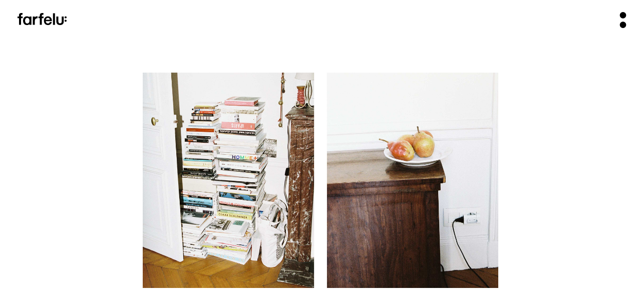

--- FILE ---
content_type: text/html
request_url: http://farfelu.ch/
body_size: 6002
content:
<!DOCTYPE html>
<html lang="en" >
<head>
<meta name="viewport" content="width=device-width, height=device-height, initial-scale=1, shrink-to-fit=no">
<meta name="description" content="Farfelü Zürich">
<meta name="keywords" content="Farfelü, Julia Buge, Camille Kolb, Interior Design, Zürich, Innenarchitektur, Inneneinrichtung, Renovationen, Umbau, Innendekoration, Einrichtung, Dekoration, Möbel, Accessoires, Raumgestaltung, Wohnen, Hotel, Herberge, Kreative Konzepte, Farbkonzepte, Beratung, Brand Identity, Visualisierungen, Ideen, Moormann, Kunst, Events, Veranstaltung, Kultur, Literatur, Psychologie, Therapie, Styling, Creative Concepts, Consulting, Living, Design d’intérieur, Décoration, évènement">
<meta charset="UTF-8">
<title>Farfelü</title>
<link rel="preload" fetchpriority="high" as="image" href="./assets/img/1.jpg">
<link rel="stylesheet" href="https://cdnjs.cloudflare.com/ajax/libs/meyer-reset/2.0/reset.min.css">
<link rel="stylesheet" href="https://maxcdn.bootstrapcdn.com/bootstrap/3.3.7/css/bootstrap.min.css">
<link rel="stylesheet" type="text/css" href="./css/style.css">
<script src="https://ajax.googleapis.com/ajax/libs/jquery/3.3.1/jquery.min.js"></script>
<script src="https://maxcdn.bootstrapcdn.com/bootstrap/3.3.7/js/bootstrap.min.js"></script>

</head>


<body>

  <div class="splash"><div class="logo">
    <svg id="Calque_2" xmlns="http://www.w3.org/2000/svg" viewBox="0 0 407.27 99.7">
      <g id="Calque_1-2"><g><rect x="294.19" y="2.09" width="16.57" height="96.03"/><path d="m201.92,22.88c0-10.09,7.93-8.84,13.28-8.84V.33s-3.58-.33-7.6-.33c-17.89,0-22.28,7.7-22.28,19.36v9.6h-12.02v13.12h12.02v56.03h16.59v-56.03h14.01v-13.12h-14.01v-6.09Z"/><path d="m367.16,68.55c0,12.27-5.97,17.23-14.23,17.23s-14.23-4.96-14.23-17.23V28.96h-16.57v40.65c0,10.5,3.89,30.09,30.8,30.09s30.8-19.47,30.8-30.09V28.96h-16.57v39.59Z"/><circle cx="398.99" cy="35.83" r="8.28" transform="translate(.42 76.1) rotate(-10.9)"/><circle cx="398.99" cy="64.02" r="8.28" transform="translate(187.15 408.14) rotate(-67.5)"/><path d="m143.67,36.11v-7.15h-16.57v69.16h16.57v-26.47c0-11.49.14-18.55,7.2-23.95,5.12-3.88,11.35-4.01,14.95-4.15v-16.17c-16.52-.35-20.07,5.13-22.15,8.73Z"/><path d="m98.26,34.09c-5.34-4.22-12.27-6.7-20.63-6.7-21.21,0-31.63,16.16-31.63,36.15s10.43,36.15,31.63,36.15c8.34,0,15.28-2.5,20.63-6.76v5.17h16.56V28.96h-16.56v5.13Zm-17.5,52.75c-12.34,0-18.08-10.43-18.08-23.29s6.61-23.29,18.08-23.29,18.08,10.43,18.08,23.29-5.74,23.29-18.08,23.29Z"/><path d="m28.62,22.88c0-10.09,7.93-8.84,13.28-8.84V.33s-3.58-.33-7.6-.33C16.42,0,12.02,7.7,12.02,19.36v9.6H0v13.12h12.02v56.03h16.59v-56.03h14.01v-13.12h-14.01v-6.09Z"/><path d="m252.39,27.37c-20.64,0-33.63,16.31-33.63,36.24,0,21.29,12.11,36.09,33.63,36.09,17.89,0,29.18-10.38,31.81-24.82h-16.41c-1.34,5.81-5.94,11.94-15.41,11.94-14.76,0-17.87-14.18-17.87-19.45h50.22v-4.91c0-20.2-13.67-35.09-32.35-35.09Zm-17.6,28.5c.88-8.66,7.65-15.9,17.6-15.9s15.43,8.32,15.79,15.9h-33.39Z"/></g></g>
    </svg>
</div>
</div>

<!-- partial:index.partial.html -->
<div id="app">
  <transition name="page" :duration="1300">
    <div class="page" :is="page" @change-page="onChangePage"></div>
  </transition>
</div>



<script id="start" type="text/x-template">

    <div class="start">

      <div class="bar bar-start">
          <a href="#">
            <div class="logo-wrapper">
              <svg id="Calque_2" xmlns="http://www.w3.org/2000/svg" viewBox="0 0 407.27 99.7">
                <g id="Calque_1-2"><g><rect x="294.19" y="2.09" width="16.57" height="96.03"/><path d="m201.92,22.88c0-10.09,7.93-8.84,13.28-8.84V.33s-3.58-.33-7.6-.33c-17.89,0-22.28,7.7-22.28,19.36v9.6h-12.02v13.12h12.02v56.03h16.59v-56.03h14.01v-13.12h-14.01v-6.09Z"/><path d="m367.16,68.55c0,12.27-5.97,17.23-14.23,17.23s-14.23-4.96-14.23-17.23V28.96h-16.57v40.65c0,10.5,3.89,30.09,30.8,30.09s30.8-19.47,30.8-30.09V28.96h-16.57v39.59Z"/><circle cx="398.99" cy="35.83" r="8.28" transform="translate(.42 76.1) rotate(-10.9)"/><circle cx="398.99" cy="64.02" r="8.28" transform="translate(187.15 408.14) rotate(-67.5)"/><path d="m143.67,36.11v-7.15h-16.57v69.16h16.57v-26.47c0-11.49.14-18.55,7.2-23.95,5.12-3.88,11.35-4.01,14.95-4.15v-16.17c-16.52-.35-20.07,5.13-22.15,8.73Z"/><path d="m98.26,34.09c-5.34-4.22-12.27-6.7-20.63-6.7-21.21,0-31.63,16.16-31.63,36.15s10.43,36.15,31.63,36.15c8.34,0,15.28-2.5,20.63-6.76v5.17h16.56V28.96h-16.56v5.13Zm-17.5,52.75c-12.34,0-18.08-10.43-18.08-23.29s6.61-23.29,18.08-23.29,18.08,10.43,18.08,23.29-5.74,23.29-18.08,23.29Z"/><path d="m28.62,22.88c0-10.09,7.93-8.84,13.28-8.84V.33s-3.58-.33-7.6-.33C16.42,0,12.02,7.7,12.02,19.36v9.6H0v13.12h12.02v56.03h16.59v-56.03h14.01v-13.12h-14.01v-6.09Z"/><path d="m252.39,27.37c-20.64,0-33.63,16.31-33.63,36.24,0,21.29,12.11,36.09,33.63,36.09,17.89,0,29.18-10.38,31.81-24.82h-16.41c-1.34,5.81-5.94,11.94-15.41,11.94-14.76,0-17.87-14.18-17.87-19.45h50.22v-4.91c0-20.2-13.67-35.09-32.35-35.09Zm-17.6,28.5c.88-8.66,7.65-15.9,17.6-15.9s15.43,8.32,15.79,15.9h-33.39Z"/></g></g>
              </svg>
            </div>
          </a>
          <div class="button-wrapper">
            <button class="button button-start" type="button" title="Menu" @click="$emit('change-page', 'next')">
              <svg version="1.1" xmlns="http://www.w3.org/2000/svg" xmlns:xlink="http://www.w3.org/1999/xlink" x="0px" y="0px" viewBox="0 0 40 40" style="enable-background:new 0 0 40 40;" xml:space="preserve">
                <g>
                  <circle cx="20" cy="8" r="8"/>
                  <circle cx="20" cy="32" r="8"/>
                        </g>
              </svg>
            </button>
          </div>
        </div>

    <div class="inner enter-1">

      <main class="main-content">

        <section class="slideshow">
          <div class="slideshow-inner">
            <div class="slides">
              <div class="slide is-active ">
                <div class="slide-content">
                  <div class="caption">
                    <div class="text"><i>Paris&nbsp;9e</i></div>
                  </div>
                </div>
                <div class="image-container"> 
                  <img src="./assets/img/2.jpg" alt="" class="image"/>
                </div>
              </div>

              <div class="slide">
                <div class="slide-content">
                  <div class="caption">
                    <div class="text"><i>Zürich&nbsp;Seefeld</i></div>
                    </div>
                </div>
                <div class="image-container">
                  <img src="./assets/img/3.jpg" alt="" class="image"/>
                </div>
              </div>
              <div class="slide">
                <div class="slide-content">
                  <div class="caption">
                    <div class="text">Left:<i>&nbsp;Zürich&nbsp;Fluntern, </i>Right:<i>&nbsp;Paris&nbsp;9e</i></div>
                    </div>
                </div>
                <div class="image-container">
                  <img src="./assets/img/4.jpg" alt="" class="image"/>
                </div>
              </div>
              <div class="slide">
                <div class="slide-content">
                  <div class="caption">
                    <div class="text">Left:<i>&nbsp;Zürich&nbsp;Seefeld, </i>Right:<i>&nbsp;Zürich&nbsp;Fluntern</i></div>
                    </div>
                </div>
                <div class="image-container"> 
                  <img src="./assets/img/5.jpg" alt="" class="image"/>
                </div>
              </div>

              <div class="slide">
                <div class="slide-content">
                  <div class="caption">
                    <div class="text"><i>Zürich&nbsp;Seefeld</i></div>
                    </div>
                </div>
                <div class="image-container">
                  <img src="./assets/img/6.jpg" alt="" class="image" />
                </div>
              </div>
              <div class="slide">
                <div class="slide-content">
                  <div class="caption">
                    <div class="text"><i>Paris&nbsp;9e</i></div>
                    </div>
                </div>
                <div class="image-container">
                  <img src="./assets/img/7.jpg" alt="" class="image" />
                </div>
              </div>
              <div class="slide">
                <div class="slide-content">
                  <div class="caption">
                    <div class="text">Left:<i>&nbsp;Zürich&nbsp;Fluntern, </i>Right:<i>&nbsp;Zürich&nbsp;Seefeld</i></div>
                    </div>
                </div>
                <div class="image-container"> 
                  <img src="./assets/img/8.jpg" alt="" class="image" />
                </div>
              </div>

              <div class="slide">
                <div class="slide-content">
                  <div class="caption">
                    <div class="text">Left:<i>&nbsp;Zürich&nbsp;Fluntern, </i>Right:<i>&nbsp;Zürich&nbsp;Seefeld</i></div>
                    </div>
                </div>
                <div class="image-container">
                  <img src="./assets/img/9.jpg" alt="" class="image" />
                </div>
              </div>
              <div class="slide">
                <div class="slide-content">
                  <div class="caption">
                    <div class="text"><i>Paris&nbsp;9e</i></div>
                    </div>
                </div>
                <div class="image-container">
                  <img src="./assets/img/10.jpg" alt="" class="image" />
                </div>
              </div>
              <div class="slide">
                <div class="slide-content">
                  <div class="caption">
                    <div class="text"><i>Paris&nbsp;9e</i></div>
                    </div>
                </div>
                <div class="image-container"> 
                  <img src="./assets/img/11.jpg" alt="" class="image" />
                </div>
              </div>

              <div class="slide">
                <div class="slide-content">
                  <div class="caption">
                    <div class="text"><i>Paris&nbsp;9e</i></div>
                    </div>
                </div>
                <div class="image-container">
                  <img src="./assets/img/12.jpg" alt="" class="image" />
                </div>
              </div>
              <div class="slide">
                <div class="slide-content">
                  <div class="caption">
                    <div class="text"><i>Paris&nbsp;9e</i></div>
                    </div>
                </div>
                <div class="image-container">
                  <img src="./assets/img/13.jpg" alt="" class="image" />
                </div>
              </div>
              <div class="slide">
                <div class="slide-content">
                  <div class="caption">
                    <div class="text"><i>Zürich&nbsp;Fluntern</i></div>
                    </div>
                </div>
                <div class="image-container"> 
                  <img src="./assets/img/14.jpg" alt="" class="image" />
                </div>
              </div>

              <div class="slide">
                <div class="slide-content">
                  <div class="caption">
                    <div class="text"><i>Paris&nbsp;9e</i></div>
                    </div>
                </div>
                <div class="image-container">
                  <img src="./assets/img/15.jpg" alt="" class="image" />
                </div>
              </div>
              <div class="slide">
                <div class="slide-content">
                  <div class="caption">
                    <div class="text">Left:<i>&nbsp;Zürich&nbsp;Fluntern, </i>Right:<i>&nbsp;Paris&nbsp;9e</i></div>
                    </div>
                </div>
                <div class="image-container">
                  <img src="./assets/img/16.jpg" alt="" class="image" />
                </div>
              </div>
              <div class="slide">
                <div class="slide-content">
                  <div class="caption">
                    <div class="text"><i>Paris&nbsp;9e</i></div>
                    </div>
                </div>
                <div class="image-container"> 
                  <img src="./assets/img/17.jpg" alt="" class="image" />
                </div>
              </div>

              <div class="slide">
                <div class="slide-content">
                  <div class="caption">
                    <div class="text"><i>Paris&nbsp;9e</i></div>
                    </div>
                </div>
                <div class="image-container">
                  <img src="./assets/img/18.jpg" alt="" class="image" />
                </div>
              </div>
              <div class="slide">
                <div class="slide-content">
                  <div class="caption">
                    <div class="text">Left:<i>&nbsp;Zürich&nbsp;Seefeld, </i>Right:<i>&nbsp;Paris&nbsp;9e</i></div>
                    </div>
                </div>
                <div class="image-container">
                  <img src="./assets/img/19.jpg" alt="" class="image" />
                </div>
              </div>
              <div class="slide">
                <div class="slide-content">
                  <div class="caption">
                    <div class="text">Left:<i>&nbsp;Zürich&nbsp;Seefeld, </i>Right:<i>&nbsp;Zürich&nbsp;Fluntern</i></div>
                    </div>
                </div>
                <div class="image-container"> 
                  <img src="./assets/img/20.jpg" alt="" class="image" />
                </div>
              </div>

              <div class="slide">
                <div class="slide-content">
                  <div class="caption">
                    <div class="text"><i>Paris&nbsp;9e</i></div>
                    </div>
                </div>
                <div class="image-container">
                  <img src="./assets/img/21.jpg" alt="" class="image" />
                </div>
              </div>
              <div class="slide">
                <div class="slide-content">
                  <div class="caption">
                    <div class="text">Left:<i>&nbsp;Paris&nbsp;9e, </i>Right:<i>&nbsp;Zürich&nbsp;Seefeld</i></div>
                    </div>
                </div>
                <div class="image-container">
                  <img src="./assets/img/22.jpg" alt="" class="image" />
                </div>
              </div>
              <div class="slide">
                <div class="slide-content">
                  <div class="caption">
                    <div class="text"><i>Zürich&nbsp;Seefeld</i></div>
                    </div>
                </div>
                <div class="image-container"> 
                  <img src="./assets/img/23.jpg" alt="" class="image" />
                </div>
              </div>

              <div class="slide">
                <div class="slide-content">
                  <div class="caption">
                    <div class="text"><i>Zürich&nbsp;Seefeld</i></div>
                    </div>
                </div>
                <div class="image-container">
                  <img src="./assets/img/24.jpg" alt="" class="image" />
                </div>
              </div>
              <div class="slide">
                <div class="slide-content">
                  <div class="caption">
                    <div class="text"><i>Paris&nbsp;9e</i></div>
                    </div>
                </div>
                <div class="image-container">
                  <img src="./assets/img/25.jpg" alt="" class="image" />
                </div>
              </div>
              <div class="slide">
                <div class="slide-content">
                  <div class="caption">
                    <div class="text"><i>Zürich&nbsp;Seefeld</i></div>
                    </div>
                </div>
                <div class="image-container"> 
                  <img src="./assets/img/26.jpg" alt="" class="image" />
                </div>
              </div>
              <div class="slide">
                <div class="slide-content">
                  <div class="caption">
                    <div class="text"><i>Zürich&nbsp;Fluntern</i></div>
                    </div>
                </div>
                <div class="image-container"> 
                  <img src="./assets/img/27.jpg" alt="" class="image" />
                </div>
              </div>






            </div>

            <div class="arrows">
              <div class="arrow prev">
                <span class="svg svg-arrow-left">
                  <svg version="1.1" id="svg4-Layer_1" xmlns="http://www.w3.org/2000/svg" xmlns:xlink="http://www.w3.org/1999/xlink" x="0px" y="0px" width="0px" height="0px" viewBox="0 0 14 26" enable-background="new 0 0 14 26" xml:space="preserve"> <path d="M13,26c-0.256,0-0.512-0.098-0.707-0.293l-12-12c-0.391-0.391-0.391-1.023,0-1.414l12-12c0.391-0.391,1.023-0.391,1.414,0s0.391,1.023,0,1.414L2.414,13l11.293,11.293c0.391,0.391,0.391,1.023,0,1.414C13.512,25.902,13.256,26,13,26z"/> </svg>
                  <span class="alt sr-only"></span>
                </span>
              </div>
              <div class="arrow next">
                <span class="svg svg-arrow-right">
                  <svg version="1.1" id="svg5-Layer_1" xmlns="http://www.w3.org/2000/svg" xmlns:xlink="http://www.w3.org/1999/xlink" x="0px" y="0px" width="0px" height="0px" viewBox="0 0 14 26" enable-background="new 0 0 14 26" xml:space="preserve"> <path d="M1,0c0.256,0,0.512,0.098,0.707,0.293l12,12c0.391,0.391,0.391,1.023,0,1.414l-12,12c-0.391,0.391-1.023,0.391-1.414,0s-0.391-1.023,0-1.414L11.586,13L0.293,1.707c-0.391-0.391-0.391-1.023,0-1.414C0.488,0.098,0.744,0,1,0z"/> </svg>
                  <span class="alt sr-only"></span>
                </span>
              </div>
            </div>
          </div> 
        </section>
        
      </main>

    </div>

  </div>
</script>

<script id="next" type="text/x-template">

  <div class="next">


    <div class="bar bar-next">
      <a href="#" @click="$emit('change-page', 'start')" style="width:50%;">
        <div class="logo-wrapper">
          <svg id="Calque_2" xmlns="http://www.w3.org/2000/svg" viewBox="0 0 407.27 99.7"><g id="Calque_1-2"><g><rect x="294.19" y="2.09" width="16.57" height="96.03"/><path d="m201.92,22.88c0-10.09,7.93-8.84,13.28-8.84V.33s-3.58-.33-7.6-.33c-17.89,0-22.28,7.7-22.28,19.36v9.6h-12.02v13.12h12.02v56.03h16.59v-56.03h14.01v-13.12h-14.01v-6.09Z"/><path d="m367.16,68.55c0,12.27-5.97,17.23-14.23,17.23s-14.23-4.96-14.23-17.23V28.96h-16.57v40.65c0,10.5,3.89,30.09,30.8,30.09s30.8-19.47,30.8-30.09V28.96h-16.57v39.59Z"/><circle cx="398.99" cy="35.83" r="8.28" transform="translate(.42 76.1) rotate(-10.9)"/><circle cx="398.99" cy="64.02" r="8.28" transform="translate(187.15 408.14) rotate(-67.5)"/><path d="m143.67,36.11v-7.15h-16.57v69.16h16.57v-26.47c0-11.49.14-18.55,7.2-23.95,5.12-3.88,11.35-4.01,14.95-4.15v-16.17c-16.52-.35-20.07,5.13-22.15,8.73Z"/><path d="m98.26,34.09c-5.34-4.22-12.27-6.7-20.63-6.7-21.21,0-31.63,16.16-31.63,36.15s10.43,36.15,31.63,36.15c8.34,0,15.28-2.5,20.63-6.76v5.17h16.56V28.96h-16.56v5.13Zm-17.5,52.75c-12.34,0-18.08-10.43-18.08-23.29s6.61-23.29,18.08-23.29,18.08,10.43,18.08,23.29-5.74,23.29-18.08,23.29Z"/><path d="m28.62,22.88c0-10.09,7.93-8.84,13.28-8.84V.33s-3.58-.33-7.6-.33C16.42,0,12.02,7.7,12.02,19.36v9.6H0v13.12h12.02v56.03h16.59v-56.03h14.01v-13.12h-14.01v-6.09Z"/><path d="m252.39,27.37c-20.64,0-33.63,16.31-33.63,36.24,0,21.29,12.11,36.09,33.63,36.09,17.89,0,29.18-10.38,31.81-24.82h-16.41c-1.34,5.81-5.94,11.94-15.41,11.94-14.76,0-17.87-14.18-17.87-19.45h50.22v-4.91c0-20.2-13.67-35.09-32.35-35.09Zm-17.6,28.5c.88-8.66,7.65-15.9,17.6-15.9s15.43,8.32,15.79,15.9h-33.39Z"/></g></g></svg>
        </div>
      </a>

      <ul class="nav nav-tabs">
        <li class="active"><a data-toggle="tab" href="#home">de</a></li>
        <li><a data-toggle="tab" href="#menu1">en</a></li>
        <li><a data-toggle="tab" href="#menu2">fr</a></li>
      </ul>



      <div class="button-wrapper">
        <button class="button button-next"type="button" title="Menu" @click="$emit('change-page', 'start')">
          <svg version="1.1" xmlns="http://www.w3.org/2000/svg" xmlns:xlink="http://www.w3.org/1999/xlink" x="0px" y="0px" viewBox="0 0 40 40" style="enable-background:new 0 0 40 40;" xml:space="preserve">
            <g>
              <circle cx="20" cy="8" r="8"/>
              <circle cx="20" cy="32" r="8"/>
</g>
          </svg>
        </button> 
      </div>
    </div>

    <div class="inner enter-1" style="height:auto;">
    
      <div class="boxa enter-2">

        <div class="boxa-item enter-2">
          <a href="https://www.instagram.com/camillejuliafarfelu/" target="_blank"><h1>&nbsp;Instagram</h1></a>
          <h1><button onClick="openPopup();">&nbsp;Newsletter</button></h1>
          <p style="margin-top:10px;line-height:140%;">Farfelü GmbH<br>Dufourstrasse 87<br>8008 Zürich<br><a href="mailto:info@farfelu.ch">info@farfelu.ch</a><br>+41 <span style="position:relative;display:block-inline;top:-2px;">(</span>0<span style="position:relative;display:block-inline;top:-2px;">)</span>&thinsp;79 909 04 46</p>


          
          

          <div id="test" class="popup">

            

            <div class="news-wrapper">
              <div class="cancel" onclick="closePopup();" style="font-size:60px;">&times;</div>
              <h1>Subscribe to our newsletter here</h1>
            <div class="news">
              
              <!-- Begin Mailchimp Signup Form -->
              <div id="mc_embed_signup">
                <form action="https://farfelu.us21.list-manage.com/subscribe/post?u=cf3aa48ea4ac5560a4c2b0c5d&amp;id=30348f6b4f&amp;f_id=007cebe1f0" method="post" id="mc-embedded-subscribe-form" name="mc-embedded-subscribe-form" class="validate" target="_blank" novalidate>
                  <div id="mc_embed_signup_scroll">
                    <div class="mc-field-group">
                      <input type="email" value="Email address"
                      onblur="if(this.value==''){ this.value='Email address';}"
                      onfocus="if(this.value=='Email address'){ this.value='';}"
                      name="EMAIL" class="required email" id="mce-EMAIL" required>
                      <span id="mce-EMAIL-HELPERTEXT" class="helper_text"></span>
                    </div>
                    <div id="mce-responses" class="clear foot">
                      <div class="response" id="mce-error-response" style="display:none"></div>
                      <div class="response" id="mce-success-response" style="display:none"></div>
                    </div>    <!-- real people should not fill this in and expect good things - do not remove this or risk form bot signups-->
                    <div style="position: absolute; left: -5000px;" aria-hidden="true"><input type="text" name="b_b91cc022b54dc242ed85103d0_282654e7c4" tabindex="-1" value=""></div>
                        <div class="optionalParent">
                            <div class="clear foot" style="#background:yellow;width:auto;">
                                <input type="submit" value="Subscribe" name="subscribe" id="mc-embedded-subscribe" class="butt" onclick="closePopup();">
                            </div>
                        </div>
                    </div>
                </form>
              </div>
              <!--End mc_embed_signup-->
            </div>               
          </div></div>
          

          


        </div>

        <div class="boxa-item enter-1">
          <div class="container enter-1">
          
            <div class="tab-content">

              <div id="home" class="tab-pane fade in active">
                <h1 class="titre">&nbsp;Les Farfelues</h1>
                <p>
                  Farfelü ist ein Design Büro für Innenarchitektur und kreative Konzepte. Dahinter stehen Camille und Julia aus Paris und Berlin, zwei Absolventinnen der Zürcher Hochschule der Künste. Farfelü bedeutet auf französisch verrückt, verdreht und komisch. 2021 entsteht das erste gemeinsame Interior Design Projekt, ein Therapie Festival in einem verlassenen Kurhotel in den Schweizer Bergen.
                </p>
                <h1 class="titre">&nbsp;Maison&nbsp;Ü</h1>
                <p>
                  Inneneinrichtungen, Renovationen und atmosphärische Gestaltung. Dafür steht Maison&nbsp;Ü. Das Credo: einfache Mittel, viel Kreativität. Die Zufälligkeiten des Lebens liefern dabei immer neue Inspirationen.
                </p>
                <h1 class="titre">&thinsp;Studio&nbsp;F</h1>
                <p>
                  Veranstaltungskuratierungen, Beherbergungskonzepte, Location Scouting und Image Design. Studio&nbsp;F entwickelt kreative Konzepte, die Menschen zusammenbringen und den persönlichen Austausch zelebrieren. 
                </p>
              </div>

              <div id="menu1" class="tab-pane fade">
                <h1 class="titre">&nbsp;Les Farfelues</h1>
                <p>
                  Farfelü is a design studio offering interior design and creative concepts. Behind Farfelü are Camille and Julia from Paris and Berlin, two graduates from the Zurich University of the Arts. In 2021, they realize their first interior design project together, a therapy festival in an abandoned hotel in the Swiss mountains. Farfelü is French and means chaotic, twisted and unique.
                </p>
                <h1 class="titre">&nbsp;Maison&nbsp;Ü</h1>
                <p>
                  Interior styling, renovation, and atmospheric design. This is what Maison&nbsp;Ü stands for. The credo: simplicity, combined with lots of creativity. Following the coincidences of life for new inspiration.
                </p>
                <h1 class="titre">Studio&nbsp;F</h1>
                <p>
                  Event curation, hospitality concepts, location scouting and image design. Studio&nbsp;F develops creative concepts that bring people together and celebrate in-person exchanges.
                </p>
              </div>

              <div id="menu2" class="tab-pane fade">
                <h1 class="titre">&nbsp;Les Farfelues</h1>
                <p>
                  Farfelü est un studio de design spécialisé en architecture d’intérieur et concepts créatifs né d’une idée de deux stylistes, Camille et Julia, qui se rencontrent à l’Université des arts de Zurich. En 2021 le binôme originaire de Paris et de Berlin développe son premier projet commun: un festival de thérapie dans l’enceinte d’un hôtel désaffecté à la montagne en Suisse.
                </p>
                <h1 class="titre">&nbsp;Maison&nbsp;Ü</h1>
                <p>
                  Aménagements intérieurs, rénovations et création d’atmosphères - voici les compétences clé de Maison&nbsp;Ü. Notre credo: employer des moyens simples, laisser libre cour à l’imagination et faire confiance aux hasards de la vie, source inépuisable d’inspirations. 
                </p>
                <h1 class="titre">Studio&nbsp;F</h1>
                <p>
                  Concevoir et organiser des événements, développer des concepts d’hébergement, location scouting, conception et promotion de l’image. Studio&nbsp;F élabore des concepts destinés à rapprocher les gens et à célébrer l’échange.
                </p>
              </div>
              <p>&nbsp;</p>
              <p style="font-size:16px;line-height:170%;padding-bottom:80px;">© Farfelü GmbH 2023. Photography by Jonas Marguet. Design by Anne-Laure&nbsp;Fuchs. Code by <a href="https://www.theletter.ch" style="font-size:16px;line-height:150%;">theletter.</a></span></p>
    
            </div>

          </div>


        </div>

      </div>

    </div>

  </div>

</script>

<!-- partial -->
<script src='https://cdnjs.cloudflare.com/ajax/libs/jquery/3.1.1/jquery.min.js'></script>
<script src='https://cdnjs.cloudflare.com/ajax/libs/vue/2.4.4/vue.js'></script>
<script  src="./js/script.js"></script>
<script src='https://cdnjs.cloudflare.com/ajax/libs/gsap/1.19.1/TweenMax.min.js'></script>
<script src="./js/scripto.js"></script>
<script type='text/javascript' src='//s3.amazonaws.com/downloads.mailchimp.com/js/mc-validate.js'></script>
<script type='text/javascript'>(function($) {window.fnames = new Array(); window.ftypes = new Array();fnames[0]='EMAIL';ftypes[0]='email';fnames[1]='FNAME';ftypes[1]='text';fnames[2]='LNAME';ftypes[2]='text';fnames[3]='ADDRESS';ftypes[3]='address';fnames[4]='PHONE';ftypes[4]='phone';fnames[5]='BIRTHDAY';ftypes[5]='birthday';}(jQuery));var $mcj = jQuery.noConflict(true);</script>
<script src="./js/app.js"></script>


<script type="text/javascript">
  $(document).ready(function(){
      var anchorHash = window.location.href.toString();
      if( anchorHash.lastIndexOf('#') != -1 ) {
          anchorHash = anchorHash.substr(anchorHash.lastIndexOf('#'));
          if( $('a[href="'+ anchorHash +'"]').length > 0 ) {
              $('a[href="'+ anchorHash +'"]').trigger('click');
          }
      }
  });
</script>

<script>
  function openPopup() {
    document.getElementById('test').style.display = 'flex';
  }

  function closePopup() {
    document.getElementById('test').style.display = 'none';
  }
</script>


</body>
</html>


--- FILE ---
content_type: text/css
request_url: http://farfelu.ch/css/style.css
body_size: 4772
content:
@font-face {
  font-family: 'Millionaire Roman';
  src: url('../fonts/Millionaire-Roman.eot');
  src: url('../fonts/Millionaire-Roman.eot?#iefix') format('embedded-opentype'),
      url('../fonts/Millionaire-Roman.woff2') format('woff2'),
      url('../fonts/Millionaire-Roman.woff') format('woff'),
      url('../fonts/Millionaire-Roman.ttf') format('truetype'),
      url('../fonts/Millionaire-Roman.svg#Millionaire-Roman') format('svg');
  font-weight: normal;
  font-style: normal;
  font-display: swap;
}

@font-face {
  font-family: 'Millionaire Script';
  src: url('../fonts/Millionaire-Script.eot');
  src: url('../fonts/Millionaire-Script.eot?#iefix') format('embedded-opentype'),
      url('../fonts/Millionaire-Script.woff2') format('woff2'),
      url('../fonts/Millionaire-Script.woff') format('woff'),
      url('../fonts/Millionaire-Script.ttf') format('truetype'),
      url('../fonts/Millionaire-Script.svg#Millionaire-Script') format('svg');
  font-weight: normal;
  font-style: italic;
  font-display: swap;
}

*,
*::before,
*::after {
  box-sizing: border-box;
}

body {
  font-family: 'Millionaire Roman';
  font-weight: normal;
  font-style: normal;
  font-display: swap;
  overflow: hidden;
  font-size:21px;
  line-height:1.6;
  font-weight:100;
  text-align: left;
  letter-spacing:0.01em;
  -webkit-text-size-adjust: 100%;
	-ms-text-size-adjust: 100%;
	-webkit-font-smoothing: antialiased;
	-moz-osx-font-smoothing: grayscale;
  cursor: url("data:image/svg+xml,%3C%3Fxml version='1.0' encoding='UTF-8'%3F%3E%3Csvg id='Calque_2' xmlns='http://www.w3.org/2000/svg' width='55' height='55' viewBox='0 0 64 64'%3E%3Cg id='_Calque_'%3E%3Cpath d='m48.42,32.23V0h-13.56v31.39c0,9.73-3.89,13.66-10.44,13.66s-10.86-3.93-10.86-13.66V0H0v32.23c0,8.33,3.09,23.86,24.42,23.86s24-15.44,24-23.86'/%3E%3C/g%3E%3C/svg%3E") 32 32, pointer;
}

.next .bar, .next .inner {
  cursor:default;
}

body::-webkit-scrollbar{
  display: none;
}

.inner::-webkit-scrollbar {
  display: none;
}
.inner {
-ms-overflow-style: none;  /* IE and Edge */
scrollbar-width: none;  /* Firefox */
}.boxa-item::-webkit-scrollbar {


  display: none;
}
.boxa-item {
-ms-overflow-style: none;  /* IE and Edge */
scrollbar-width: none;  /* Firefox */
}
html::-webkit-scrollbar {
  display: none;
}
html {
-ms-overflow-style: none;  /* IE and Edge */
scrollbar-width: none;  /* Firefox */
}
body::-webkit-scrollbar {
  display: none;
}
body {
-ms-overflow-style: none;  /* IE and Edge */
scrollbar-width: none;  /* Firefox */
}


p, a {
  font-size:25px;
  line-height:1.6;
}

h1 {
  font-family: 'Millionaire Script';
  font-weight: normal;
  font-style: italic;
  font-display: swap;
  font-size:68px;
  line-height:1.2;
  letter-spacing:-0.01em;
  padding: 0;
  margin:0;
  background:none;
}

h2 {
  font-family: 'Millionaire Roman';
  font-weight: normal;
  font-style: normal;
  font-display: swap;
  font-size:36px;
  line-height:1.5;
  letter-spacing:-0.01em;
  padding: 0;
  padding-left:15px;
  margin:0;
  background:none;
}

button {
  font-family: inherit;
  font-size: inherit;
}

.page {
  overflow-y: auto;
  position: absolute;
  left: 0;
  right: 0;
  top: 0;
  bottom: 0;
  padding: 0;
  text-align: left;
}

.bar {
  display:flex;
  align-items:center;
  justify-content:space-between;
  padding:0px 20px 0px 35px;
  cursor: url("data:image/svg+xml,%3C%3Fxml version='1.0' encoding='UTF-8'%3F%3E%3Csvg id='Calque_2' xmlns='http://www.w3.org/2000/svg' width='55' height='55' viewBox='0 0 64 64'%3E%3Cg id='_Calque_'%3E%3Cpath d='m48.42,32.23V0h-13.56v31.39c0,9.73-3.89,13.66-10.44,13.66s-10.86-3.93-10.86-13.66V0H0v32.23c0,8.33,3.09,23.86,24.42,23.86s24-15.44,24-23.86'/%3E%3C/g%3E%3C/svg%3E") 32 32, pointer;
}

.next .bar {
  cursor:default;
}

.sub {

}


/*////////////////////////////////////*/
/*////////////// PROP ////////////////*/
/*////////////////////////////////////*/

.bar, .slideshow:hover .caption, .nav-tabs {
  height:80px;
  background:none;
}


.inner {
  position:relative;
  display:flex;
  align-items: center;
  justify-content: center;
  margin: 0;
  padding: 0;
  width: 100vw;
  height: calc(100% - 80px);
  background:none;
}

.main-content{
  position:relative;
  display:flex;
  align-items: center;
  justify-content: center;
  width:100%;
  height:100%;
  padding:0;
  background:none;
}

.container {
  width:100%;
  height:100%;
  background:none;
  padding:0;
  margin:0;
  margin-left;0;
  margin-right:0;
  padding-left:0;
  padding-right:0;
}

.nav {
  font-family: 'Helvetica', Arial, Helvetica, sans-serif;
  font-weight:100;
  font-size:12px;
  border:none;
  padding:0;
  margin:0;
}

.nav-tabs>li>a {
  border:none;
  padding:0;
  margin:0;
}

.nav-tabs {
  top:0;
  right:90px;
  display:flex;
  align-items: center;
  justify-content: flex-end;
  border:none;
  padding-top:0px;
  width:100%;
}

.nav-tabs>li.active>a {
  background:none;
  border:none;
  font-weight:800;
  color:inherit;
}

.nav-tabs>li.active>a:focus {
  background:none;
  border:none;
  font-weight:600;
  color:inherit;
}

.nav-tabs>li.active>a:hover {
  background:none;
  border:none;
  font-weight:600;
  color:inherit;
  text-decoration: none;;
}

.nav-tabs>li>a:hover {
  background:none;
  font-weight: 800;
}

ol, ul {
  margin-top:0;
}

.tab-content {
  background:none;
}

ul.nav.nav-tabs {
  color:inherit;
}

ul.nav.nav-tabs a {
  margin:0;
  margin-right:15px;
  padding:0;
  color:inherit;
  border-radius:0;
}

.logo {
  background:none;
}

.boxa {
  position:relative;
  display:flex;
  flex-direction: row;
  align-items: center;
  width:100%;
  margin:0;
  -webkit-transition: all 1s ease;
  -moz-transition: all 1s ease;
  -o-transition: all 1s ease;
  transition: all 1s ease;
  background:none;
}


.boxa-item {
  flex: 4 0 0;
  padding:0;
  overflow-y: scroll;
  height:calc(100vh - 80px);
  background:none;
  padding-top:30px;
  }




.boxa-item:first-child {
  flex: 3 0 0;
  height:auto;
  align-items: center;
  justify-content: center;
  padding:0;
  background:none;
  overflow:hidden;
  -webkit-mask-image: none;
  padding-bottom:100px;
  padding-top:0px;
}

.boxa-item h1, .boxa-item:first-child h1 {
  padding:2px 35px;
}

.boxa-item h2, .boxa-item:first-child h2 {
  padding:2px 35px;
}

.boxa-item p, .boxa-item:first-child p {
  padding:2px 35px;
}


.boxa a:link {
  color: inherit;
  -webkit-transition: opacity 0.3s;
  -moz-transition: opacity 0.3s;
  -o-transition: opacity 0.3s;
  transition: opacity 0.3s;
  opacity:1;
}

/* visited link */
.boxa a:visited {
  color: inherit;
}

/* mouse over link */
.boxa a:hover {
  opacity:0.7;
}

/* selected link */
.boxa a:active {
  color: inherit;
}

.news {
  position:relative;
  display:flex;
  align-items: center;
  justify-content: space-between;
  width:100%;
  max-width:600px;
  border:1px solid;
  padding:0;
  border-radius:10px;
  font-size: 15px;
  letter-spacing: 0.05em;
}

.minibut {
  display:flex;
  align-items: center;
  justify-content: center;
  background:black;
  border-radius: 6px;
  padding:10px 12px 8px 12px;
  padding:0;
}

.sub {color:inherit;font-size: 13px;letter-spacing: 0.01em;}

.titre {
  margin-top:50px;
  margin-bottom:10px;
}

.titre:first-child {
  margin-top:0px;
  margin-bottom: 10px;
}


.button-wrapper {
  position:relative;
  display:flex;
  align-items: center;
  justify-content: space-between;
  border:none;
  background:none;
}

.logo-wrapper {
  position:relative;
  display:flex;
  align-items: center;
  justify-content: space-between;
  border:none;
  margin-top:2px;  
}

.logo-wrapper svg {
  height:24px;
  width:auto;
  margin-bottom:7px;
}

.button {
  position: relative;
  height: 32px;
  width: 32px;
  box-shadow: none;
  border: none;
  cursor: pointer;
  background:none;
  border-radius:50px;
  transform:rotate(0deg);
  padding:0;
  margin:0;
}



.button-start{
  border-color:black;
}

.button-next{
  border-color: white;
}

.button:hover.button-start {
  transform:rotate(-180deg);
  -webkit-transition: transform 400ms ease-in-out;
  -moz-transition: transform 400ms ease-in-out;
  -o-transition: transform 400ms ease-in-out;
  transition: transform 400ms ease-in-out;
}

.button:hover.button-next {
  transform:rotate(-180deg);
  -webkit-transition: transform 400ms ease-in-out;
  -moz-transition: transform 400ms ease-in-out;
  -o-transition: transform 400ms ease-in-out;
  transition: transform 400ms ease-in-out;
}



/*///////////////////////////////////////////*/
/*/////////////// MAIN COLORS ///////////////*/ 
/*///////////////////////////////////////////*/

.start {
  background-color: white;
  color: black;
  z-index:1;
}

.full {
  width:100%;
}

.next {
  color: white;
  z-index:1;
  padding:0;
  margin:0;
}

.bar-start {
  background-color:none;
}

.bar-next {
  background-color:none;
}

.next-list {
  list-style: disc;
  text-align: left;
}

/*/////////////// TRANSITION ///////////////*/ 

.page-enter-active {
  overflow: hidden;
  -webkit-transition: transform 50ms ease-in-out;
  -moz-transition: transform 50ms ease-in-out;
  -o-transition: transform 50ms ease-in-out;
  transition: transform 50ms ease-in-out;
}
.page-enter-active .enter-1 {
  -webkit-transition: 50ms ease-in-out;
  -moz-transition: 50ms ease-in-out;
  -o-transition: 50ms ease-in-out;
  transition: 50ms ease-in-out;
  transition-property: opacity;
  transition-delay: 50ms;
}

.page-enter {
  #transform: translateX(100%);
}
.page-enter .enter-1 {
  opacity: 0;
  #transform: translateX(50px);
}

.page-leave-active {
  display: block;
}

.page-enter-active {
  overflow: hidden;
  transition: transform 50ms ease-in-out;
}
.page-enter-active .enter-2 {
  transition: 50ms ease-in-out;
  transition-property: opacity, transform;
  transition-delay: 50ms;
}

.page-enter {
  transform: translateX(100%);
  transform: translateX(0%);
}
.page-enter .enter-2 {
  opacity: 0;
  transform: translateX(50px);
  transform: translateX(0px);
}

.page-leave-active {
  display: block;
}

.page-enter-active {
  overflow: hidden;
  transition: transform 50ms ease-in-out;
}
.page-enter-active .enter-3 {
  transition: 50ms cubic-bezier(0.1, 0.7, 0.6, 0.9);
  transition-property: opacity, transform;
  transition-delay: 50ms;
}

.page-enter {
  transform: translateX(100%);
  transform: translateX(0%);
}
.page-enter .enter-3 {
  opacity: 0;
  transform: translateX(50px);
  transform: translateX(0px);
}

.page-leave-active {
  display: block;
}

.page-enter-active {
  overflow: hidden;
  transition: transform 50ms ease-in-out;
}
.page-enter-active .enter-4 {
  transition: 50ms ease-in-out;
  transition-property: opacity, transform;
  transition-delay: 50ms;
}

.page-enter {
  transform: translateX(100%);
  transform: translateX(0%);
}
.page-enter .enter-4 {
  opacity: 0;
  transform: translateX(50px);
  transform: translateX(0px);
}

.page-leave-active {
  display: block;
}

.page-enter-active {
  overflow: hidden;
  transition: transform 50ms ease-in-out;
}
.page-enter-active .enter-5 {
  transition: 50ms ease-in-out;
  transition-property: opacity, transform;
  transition-delay: 50ms;
}

.page-enter {
  transform: translateX(100%);
  transform: translateX(0%);
}
.page-enter .enter-5 {
  opacity: 0;
  transform: translateX(50px);
  transform: translateX(0px);
}

.page-leave-active {
  display: block;
}



a:link {
	color:rgb(32, 32, 32);
	text-decoration: none;
	transition: color 0.2s ease-in-out;
}

a:visited {
	text-decoration: none;
	color:rgb(32, 32, 32);
}
a:hover {
	text-decoration: none;
	color:#9C9C9C;
	transition: color 0.2s ease-in-out;
}

 a:active {
	text-decoration: none;
	color:rgb(32, 32, 32);
}


.btn {
  display: inline-block;
  padding: 13px 20px;
  color: #fff;
  text-decoration: none;
  position: relative;
  background: transparent;
  border: 1px solid #e1e1e1;
  font: 12px/1.2 "Oswald", sans-serif;
  letter-spacing: 0.4em;
  text-align: center;
  text-indent: 2px;
  text-transform: uppercase;
  transition: color 0.1s linear 0.05s;
}
.btn::before {
  content: "";
  display: block;
  position: absolute;
  top: 50%;
  left: 0;
  width: 100%;
  height: 1px;
  background: #e1e1e1;
  opacity: 0;
  transition: height 0.2s ease, top 0.2s ease, opacity 0s linear 0.2s;
}
.btn::after {
  transition: border 0.1s linear 0.05s;
}
.btn .btn-inner {
  position: relative;
}
.btn:hover {
  color: #373737;
  transition: color 0.1s linear 0s;
}
.btn:hover::before {
  top: 0;
  height: 100%;
  opacity: 1;
  transition: height 0.2s ease, top 0.2s ease, opacity 0s linear 0s;
}
.btn:hover::after {
  border-color: #373737;
  transition: border 0.1s linear 0s;
}


.slideshow {
  overflow: hidden;
  position: relative;
  width: 100%;
  max-width:135vh;
  height: calc(100% - 80px);
  background:none;
}

.slideshow .slideshow-inner {
  position: absolute;
  top: 0;
  left: 0;
  width: 100%;
  height: 100%;
  background:none;
}

.slideshow .slides {
  position: absolute;
  top: 0;
  left: 0;
  width: 100%;
  height:100%;
}

.slideshow .slide {
  display: none;
  overflow: hidden;
  position: absolute;
  margin:0 auto;
  top: 0;
  left: 0;
  width: 100%;
  height: 100%;
  opacity: 0;
  transition: opacity 0.3s ease;
}

.slideshow .slide.is-active {
  display: block;
}
.slideshow .slide.is-loaded {
  opacity: 1;
}

.slideshow .slide .caption {
  position:fixed;
  top:0px;
  display:flex;
  align-items: center;
  justify-content: center;
  width:500px;
  opacity:0;
  height:80px;
  padding: 100px 25px;
  padding:0;
  overflow:hidden;
  background-color: rgba(255, 255, 255, 1);
  cursor: url("data:image/svg+xml,%3C%3Fxml version='1.0' encoding='UTF-8'%3F%3E%3Csvg id='Calque_2' xmlns='http://www.w3.org/2000/svg' width='55' height='55' viewBox='0 0 64 64'%3E%3Cg id='_Calque_'%3E%3Cpath d='m48.42,32.23V0h-13.56v31.39c0,9.73-3.89,13.66-10.44,13.66s-10.86-3.93-10.86-13.66V0H0v32.23c0,8.33,3.09,23.86,24.42,23.86s24-15.44,24-23.86'/%3E%3C/g%3E%3C/svg%3E") 32 32, pointer;
}

.slideshow:hover .caption {
  opacity:1;
  -webkit-transition: opacity 0.6s ease-in-out;
  -moz-transition: opacity 0.6s ease-in-out;
  -o-transition: opacity 0.6s ease-in-out;
  transition: opacity 0.6s ease-in-out;
}



.slideshow .slide .image-container {
  position: absolute;
  display:flex;
  align-items: center;
  justify-content: center;
  top: 0;
  left: 0;
  width: 100%;
  height: 100%;
  background-position: center;
  background-size: cover;
  image-rendering: optimizeQuality;
  padding:0px 35px;
  background:none;
  #background:lightgrey;
}

.slideshow .slide .image-container::before {
  content: "";
  display: block;
  position: absolute;
  top: 0;
  left: 0;
  width: 100%;
  height: 100%;
}
.slideshow .slide .image {
  width: 100%;
  height: 100%;
  width:auto;
  object-fit: contain;
  padding:25px 0px 105px 0px;
  cursor: url("data:image/svg+xml,%3C%3Fxml version='1.0' encoding='UTF-8'%3F%3E%3Csvg id='Calque_2' xmlns='http://www.w3.org/2000/svg' width='55' height='55' viewBox='0 0 64 64'%3E%3Cg id='_Calque_'%3E%3Cpath d='m48.42,32.23V0h-13.56v31.39c0,9.73-3.89,13.66-10.44,13.66s-10.86-3.93-10.86-13.66V0H0v32.23c0,8.33,3.09,23.86,24.42,23.86s24-15.44,24-23.86'/%3E%3C/g%3E%3C/svg%3E") 32 32, pointer;
  z-index:3;
}


.slideshow .slide-content {
  position: absolute;
  top: 0;
  left: 0;
  width: 100%;
  height: 100%;
  color: inherit;
  text-align: center;
  display: flex;
  justify-content: center;
  align-items: center;
  opacity:1;
  background:none;
}
.slideshow .slide .titre {
  margin: 0 auto;
  max-width: 1000px;
}
.slideshow .slide .text {
  font-family: 'Millionaire Roman';
  font-weight: normal;
  font-style: normal;
  font-display: swap;
  font-size:14px;
  margin: 0 auto;
  max-width: 1000px;
}
.slideshow .slide .text i {
  font-family: 'Millionaire Script';
  font-size:20px;
  font-weight: normal;
  font-style: italic;
  font-display: swap;
  letter-spacing: 0.01em;
}
.slideshow .slide .btn {
  margin: 15px 0 0;
  border-color: #fff;
}
.slideshow .slide .btn::before {
  background: #fff;
}
.slideshow .pagination {
  position: absolute;
  bottom: 35px;
  left: 0;
  width: 100%;
  height: 12px;
  cursor: default;
  text-align: center;
}
.slideshow .pagination .item {
  display: inline-block;
  padding: 15px 5px;
  position: relative;
  width: 46px;
  height: 32px;
  cursor: pointer;
  text-indent: -999em;
}
.slideshow .pagination .item + .page {
  margin-left: -2px;
}
.slideshow .pagination .item::before {
  content: "";
  display: block;
  position: absolute;
  top: 15px;
  left: 5px;
  width: 36px;
  height: 2px;
  background: none;
}
.slideshow .pagination .item::after {
  width: 0;
  background: #fff;
  transition: width 0.2s ease;
}
.slideshow .pagination .item:hover::before, .slideshow .pagination .item.is-active::before {
  background-color: #fff;
}
.slideshow .arrows .arrow {
  #margin: -33px 0 0;
  #padding: 20px;
  position: absolute;
  top: 0;
}

.slideshow .arrows .arrow:first-child {

}

.slideshow .arrows .prev {
  position:absolute;
  top:0;
  left:0;
  width:50%;
  height:100%;
  z-index:3;
  background:none;
}

.slideshow .arrows .next {
  text-align: right;
  right: 0px;
  width:50%;
  height:100%;
  z-index:3;
  background:none;
}

.slideshow .arrows .prev:hover, .slideshow .arrows .next:hover {
  cursor: url("data:image/svg+xml,%3C%3Fxml version='1.0' encoding='UTF-8'%3F%3E%3Csvg id='Calque_2' xmlns='http://www.w3.org/2000/svg' width='55' height='55' viewBox='0 0 64 64'%3E%3Cg id='_Calque_'%3E%3Cpath d='m48.42,32.23V0h-13.56v31.39c0,9.73-3.89,13.66-10.44,13.66s-10.86-3.93-10.86-13.66V0H0v32.23c0,8.33,3.09,23.86,24.42,23.86s24-15.44,24-23.86'/%3E%3C/g%3E%3C/svg%3E") 32 32, pointer;
}




.slideshow .arrows .next:hover .svg {

}
.slideshow .arrows .prev:hover .svg {

}

.slideshow .arrows .svg {
  position: relative;
  left: 0;
  width: 14px;
  height: 26px;
  fill: transparent;
  transition: left 0.2s ease;
}

.data-toggle p, a {font-size:22px;}

#mc_embed_signup_scroll {display:flex;align-items: center; justify-content: space-between;margin:0;padding:0;width:100%;}

#mc_embed_signup {
  display:flex;
  align-items: center;
  justify-content: space-between;
  width:100%;
  font-size:20px;
  padding:6px 10px 7px 5px;
}

#mc-embedded-subscribe-form {
  width:100%;
  margin:0;
  padding:0;
}

.butt {
  position:relative;
  display:flex;
  padding:6px;
  font-size:12px;
  letter-spacing:0.01em;
  border-radius:6px;
  letter-spacing: 0.01em;
}
.mc-field-group {width:100%;}

.optionalParent {
  display:flex;
}

.clear {
  margin:0;
  padding:0;
}

label {
  position:relative;
}

input {
  position:relative;
  display:flex;
  align-items: center;
  justify-content: space-between;
  width:100%;
  padding:11px 25px 9px 10px;
  border:none;
  box-shadow:none;
  border-radius:8px;
  font-size:16px;
}

*:focus {
  outline: none;
}

.splash {
  position:fixed;
  display:flex;
  align-items: center;
  justify-content: center;
  top:0;
  left:0;
  width:100%;
  height:100vh;
  background-image: url("../assets/img/1.jpg");
	background-size: cover;
	background-position: center;
  z-index:200;
  color:black;
  text-align: center;
  line-height:90vh;
  opacity:1;
  cursor:none;
}

.splash.display-none {
  position:fixed;
  opacity:0;
  display:flex;
  align-items: center;
  justify-content: center;
  top:0;
  left:0;
  width:100%;
  height:100vh;
  background-image: url("../assets/img/1.jpg");
	background-size: cover;
	background-position: center;
  z-index:-10;
  color:white;
  text-align: center;
  line-height:90vh;
  transition: all .3s;
}

.splash h2 {
  font-family: Helvetica, Arial, sans-serif;
  font-size:200px;
}

.splash .logo {
  display:flex;
  align-items: center;
  justify-content: center;
  padding-bottom:50px;
  background:none;
}

.splash .logo svg {
  width:38vw;
  min-width:250px;

}

@keyframes fadeIn{
  to{
    opacity:1;
  }
}

.fade-in{
  opacity: 0;
  animation: fadeIn 1s ease-in forwards;
}



#test{
  position:fixed;
  align-items: center;
  justify-content: center;
  top:0;
  left:0;
  width:100vw;
  height:100vh;
  padding:25px;
  background-color:rgb(0,0,0,0.7);
  border:none;
  z-index:1000;
  display:none
  }

  .news-wrapper {
    position:relative;
    display:flex;
    align-items: center;
    justify-content: center;
    flex-direction: column;
    width:auto;
    height:auto;
    margin: auto 0;
    border-radius:10px;
    padding:50px 50px 60px 50px;
    background:grey;
  }


 #test h1 {
    display:block;
    text-align:center;
    font-size:40px;
    line-height:1.2;
    margin-bottom:30px;
    max-width:90%;
    padding:0;
  }

  #test p {
    display:block;
    text-align:center;
    font-size:20px;
    line-height:1.5;
    margin-bottom:30px;
  }
  
.popup{

  }
  
.cancel{
  position:absolute;
  display:flex;
  align-items: center;
  justify-content: center;
  cursor:pointer;
  margin:0;
  float:right;
  height:48px;
  width:48px;
  top:15px;
  right:15px;
  padding:0;
  color:white;
  border-radius:100px;
  z-index:1002;
  }

.cancel:hover{
  background:rgb(255,50,50);
  background:none;
  opacity:0.7;
  transition: opacity 0.3ms ease-in-out;
  }

  .boxa-item button {
    background:none;
    border:none;
    box-shadow:none;
    margin:0;
    padding:0;
  }

  .boxa-item button:hover {
    opacity:0.7;
    transition: opacity 0.3s;
  }






@media only screen and (max-width: 1680px) {

  
  p, a {
    font-size:22px;
  }

  h1 {
    font-size:52px;
    line-height:1.2;
    letter-spacing:-0.01em;
  }

  h2 {
    font-size:32px;
    padding-top:4px;
  }

  ul.nav.nav-tabs a {
    margin-right:10px;
    font-size:20px;
  }

}

@media only screen and (max-width: 1400px) {

  .slideshow {
    overflow: hidden;
    position: relative;
    width: 100%;
    height: calc(100% - 80px);
    background:none;
  }
  .slideshow .slide .image-container {
    position: absolute;
    top: 0;
    left: 0;
    width: 100%;
    height: 100%;
    background-position: center;
    background-size: cover;
    image-rendering: optimizeQuality;
    padding:0px 35px;
    background:none;
  }
  
  .slideshow .slide .image-container::before {
    content: "";
    display: block;
    position: absolute;
    top: 0;
    left: 0;
    width: 100%;
    height: 100%;
  }
  .slideshow .slide .image {
    width: 100%;
    height: 100%;
    object-fit: contain;
    padding:25px 0px 105px 0px;
    cursor: url("data:image/svg+xml,%3C%3Fxml version='1.0' encoding='UTF-8'%3F%3E%3Csvg id='Calque_2' xmlns='http://www.w3.org/2000/svg' width='55' height='55' viewBox='0 0 64 64'%3E%3Cg id='_Calque_'%3E%3Cpath d='m48.42,32.23V0h-13.56v31.39c0,9.73-3.89,13.66-10.44,13.66s-10.86-3.93-10.86-13.66V0H0v32.23c0,8.33,3.09,23.86,24.42,23.86s24-15.44,24-23.86'/%3E%3C/g%3E%3C/svg%3E") 32 32, pointer;
    z-index:3;
  }

}



@media only screen and (max-width: 1080px) {

  .bar {
    width:100%;
    padding:0px 20px 0px 35px;
  }

  .logo-wrapper svg {
    height:24px;
  }

  .slideshow .slide .image {
    width: 100%;
    height: 100%;
    object-fit: contain;
    padding:0;
  }

  .inner {
    position:absolute;
    top:80px;
    display:flex;
    align-items: center;
    height: calc(100% - 80px);
    width:100%;
    padding:0;
    overflow-y: hidden;
    z-index:1;
  }

  .main-content{
    position:relative;
    display:flex;
    align-items: center;
    justify-content: center;
    height:100%;
    width:100%;
    padding:0;
    padding-bottom:100px;
  }

  .slideshow{
    height: calc(100% - 80px);
  }

  .boxa {
    display:flex;
    flex-direction: column;
    align-items: center;
    width:100%;
    height: auto;
    height: 100%;
    padding:0;
  }
  
  .boxa-item {
    flex: 1 0 100%;
    width:100%;
    height: auto;
    padding-bottom:50px;
    overflow-y: hidden;
    padding:0px 35px;
    padding:0;
  }

  .boxa-item:first-child {
    flex: 1 0 100%;
    align-items: center;
    justify-content: center;
    text-align: left;
    width:100%;
    height: 100vh;
    padding:0px 35px;
    margin:80px 0px 120px 0px;
    padding-left:20px;
    padding:0;
    background:none;
  }
    
  .news {
    width:100%;
    margin: 0 auto;
  }

  .slideshow .slide .caption {
    position:fixed;
    bottom:0px;
    top: calc(100% - 80px);
    display:flex;
    align-items: center;
    justify-content: center;
    width:100%;
    opacity:1;
    height:80px;
    padding:0;
    z-index:10000;
    background-color: rgba(255, 255, 255, 1);
  }
  
  .slideshow:hover .caption {
    opacity:1;
    transition: opacity 0.6s ease-in-out;
  }

  p, a {
    font-size:22px;
    line-height:1.6;
  }
  
  h1 {
    font-size:45px;
    line-height:1.1;
    letter-spacing:-0.01em;
  }

  h2 {
    font-size:32px;
    padding-top:5px;
  }

  ul.nav.nav-tabs a {
    margin-right:10px;
    font-size:20px;
  }

}



@media only screen and (max-width: 768px) {

  .bar {
    height:80px;
    padding:0px 15px 0px 25px;
  }

  p, a {
    font-size:20px;
  }
  
  .boxa-item h1 {
    padding:3px 25px 0px 25px;
  }

 .boxa-item:first-child h1 {
    padding:3px 25px 0px 25px;
  }
  
  .boxa-item h2, .boxa-item:first-child h2 {
    padding:0px 25px;
  }
  
  .boxa-item p, .boxa-item:first-child p {
    padding:0px 25px;
  }

  h1 {
    font-size:36px;
  }

  h2 {
    font-size:24px;
    padding-top:3px;
  }

  .logo-wrapper svg {
    height:20px;
  }

  ul.nav.nav-tabs a {
    margin-right:10px;
    font-size:18px;
  }

  .boxa-item:first-child {
    margin:50px 0px 100px 0px;
    text-align:left;
  }

  .news {
    width:100%;
  }


  .boxa {
    padding: 0px 15px 0px 15px;
    padding:0;
  }
  
  .button:hover.button-start {
    transform:rotate(0deg);
    transition: none;
  }
  
  .button:hover.button-next {
    transform:rotate(0deg);
    transition: none;
  }

  .news-wrapper {
    padding:50px 25px 60px 25px;
  }

  #test h1{
    margin-top:20px;
  }

  input {
    padding:11px 15px 9px 10px;
  }

  .slideshow .arrows .prev:hover, .slideshow .arrows .next:hover {
    cursor: pointer;
  }

}


@media only screen and (max-width: 480px) {

  .logo-wrapper svg {
    height:18px;
    margin-top:4px;
  }

  .main-content{
    padding-bottom:0px;
  }

  .bar {
    height:70px;
    padding: 0px 20px 0px 25px;
  }

  .slideshow .slide .caption {
    position:fixed;
    bottom:0px;
    top: calc(100% - 70px);
    display:flex;
    align-items: center;
    justify-content: center;
    width:100%;
    opacity:1;
    height:70px;
    padding:0px 50px;
    overflow:hidden;
  }

  .slideshow .slide .text {
    font-size:13px;
    margin: 0 auto;
    max-width: 1000px;
  }
  .slideshow .slide .text i {
    font-family: 'Millionaire Script';
    font-size:16px;
    letter-spacing: 0.01em;
  }

  .inner {
    position:absolute;
    top:70px;
    display:flex;
    align-items: center;
    height: calc(100% - 140px);
    width:100%;
    padding: 15px 15px;
    padding:0;
    overflow-y: hidden;
    z-index:1;
  }

  p, a {
    font-size:17px;
    line-height: 1.6;
  }

  h1 {
    font-size:30px;
    padding-top:5px;
    padding-bottom:0px;
  }

  h2 {
    font-size:18px;
    padding-top:3px;
  }

  .button {
    height:28px;
    width:28px;
  }

  .boxa {
    padding:0;
  }

  .boxa-item:first-child {
    margin:50px 0px 50px 0px;
    text-align:left;
  }

  .news {
    width:100%;
  }

  ul.nav.nav-tabs a {
    margin-right:10px;
    font-size:16px;
  }

  #mc_embed_signup {
    font-size:18px;
    padding:2px 8px 2px 4px;
  }

  #test h1 {
    display:block;
    text-align:center;
    font-size:32px;
    line-height:1.1;
    margin-bottom:30px;
    max-width:90%;
  }

}




--- FILE ---
content_type: application/javascript
request_url: http://farfelu.ch/js/app.js
body_size: 167
content:
const splash = document.querySelector('.splash', '.splash .logo');

document.addEventListener('DOMContentLoaded', (e)=>{
    setTimeout(()=>{
        splash.classList.add('display-none');
    }, 2000);
})

--- FILE ---
content_type: application/javascript
request_url: http://farfelu.ch/js/scripto.js
body_size: 1369
content:
var slideshowDuration = 5000;
var slideshow = $('.main-content .slideshow');

function slideshowSwitch(slideshow, index, auto) {
  if (slideshow.data('wait')) return;

  var slides = slideshow.find('.slide');
  var pages = slideshow.find('.pagination');
  var activeSlide = slides.filter('.is-active');
  var activeSlideImage = activeSlide.find('.image-container');
  var newSlide = slides.eq(index);
  var newSlideImage = newSlide.find('.image-container');
  var newSlideContent = newSlide.find('.slide-content');
  var newSlideElements = newSlide.find('.caption > *');
  if (newSlide.is(activeSlide)) return;

  newSlide.addClass('is-new');
  var timeout = slideshow.data('timeout');
  clearTimeout(timeout);
  slideshow.data('wait', true);
  var transition = slideshow.attr('data-transition');
  if (transition == 'fade') {
    newSlide.css({
      display: 'block',
      zIndex: 2
    });
    newSlideImage.css({
      opacity: 0
    });

    TweenMax.to(newSlideImage, 1, {
      alpha: 1,
      onComplete: function () {
        newSlide.addClass('is-active').removeClass('is-new');
        activeSlide.removeClass('is-active');
        newSlide.css({ display: '', zIndex: '' });
        newSlideImage.css({ opacity: '' });
        slideshow.find('.pagination').trigger('check');
        slideshow.data('wait', false);
        if (auto) {
          timeout = setTimeout(function () {
            slideshowNext(slideshow, false, true);
          }, slideshowDuration);
          slideshow.data('timeout', timeout);
        }
      }
    });
  } else {
    if (newSlide.index() > activeSlide.index()) {
      var newSlideRight = 0;
      var newSlideLeft = 'auto';
      var newSlideImageRight = -slideshow.width() / 1;
      var newSlideImageLeft = 'auto';
      var newSlideImageToRight = 0;
      var newSlideImageToLeft = 'auto';
      var newSlideContentLeft = 'auto';
      var newSlideContentRight = 0;
      var activeSlideImageLeft = -slideshow.width() / 1;
    } else {
      var newSlideRight = '';
      var newSlideLeft = 0;
      var newSlideImageRight = 'auto';
      var newSlideImageLeft = -slideshow.width() / 1;
      var newSlideImageToRight = '';
      var newSlideImageToLeft = 0;
      var newSlideContentLeft = 0;
      var newSlideContentRight = 'auto';
      var activeSlideImageLeft = slideshow.width() / 1;
    }

    newSlide.css({
      display: 'block',
      width: 0,
      right: newSlideRight,
      left: newSlideLeft
      , zIndex: 2
    });

    newSlideImage.css({
      width: slideshow.width(),
      right: newSlideImageRight,
      left: newSlideImageLeft
    });

    newSlideContent.css({
      width: slideshow.width(),
      left: newSlideContentLeft,
      right: newSlideContentRight
    });

    activeSlideImage.css({
      left: 0
    });

    TweenMax.set(newSlideElements, { y: 20, force3D: true });
    TweenMax.to(activeSlideImage, 0.8, {
      left: activeSlideImageLeft,
      ease: Power1.easeInOut
    });

    TweenMax.to(newSlide, 0.8, {
      width: slideshow.width(),
      ease: Power1.easeInOut
    });

    TweenMax.to(newSlideImage, 0.8, {
      right: newSlideImageToRight,
      left: newSlideImageToLeft,
      ease: Power1.easeInOut
    });

    TweenMax.staggerFromTo(newSlideElements, 0.8, { alpha: 0, y: 0 }, { alpha: 1, y: 0, ease: Power1.easeInOut, force3D: true, delay: 0.3 }, 0.1, function () {
      newSlide.addClass('is-active').removeClass('is-new');
      activeSlide.removeClass('is-active');
      newSlide.css({
        display: '',
        width: '',
        left: '',
        zIndex: ''
      });

      newSlideImage.css({
        width: '',
        right: '',
        left: ''
      });

      newSlideContent.css({
        width: '',
        left: ''
      });

      newSlideElements.css({
        opacity: '',
        transform: ''
      });

      activeSlideImage.css({
        left: ''
      });

      slideshow.find('.pagination').trigger('check');
      slideshow.data('wait', false);
      if (auto) {
        timeout = setTimeout(function () {
          slideshowNext(slideshow, false, true);
        }, slideshowDuration);
        slideshow.data('timeout', timeout);
      }
    });
  }
}

function slideshowNext(slideshow, previous, auto) {
  var slides = slideshow.find('.slide');
  var activeSlide = slides.filter('.is-active');
  var newSlide = null;
  if (previous) {
    newSlide = activeSlide.prev('.slide');
    if (newSlide.length === 0) {
      newSlide = slides.last();
    }
  } else {
    newSlide = activeSlide.next('.slide');
    if (newSlide.length == 0)
      newSlide = slides.filter('.slide').first();
  }

  slideshowSwitch(slideshow, newSlide.index(), auto);
}

function homeSlideshowParallax() {
  var scrollTop = $(window).scrollTop();
  if (scrollTop > windowHeight) return;
  var inner = slideshow.find('.slideshow-inner');
  var newHeight = windowHeight - (scrollTop / 2);
  var newTop = scrollTop * 0.8;

  inner.css({
    transform: 'translateY(' + newTop + 'px)', height: newHeight
  });
}
/*
$(document).ready(function () {
  $('.slide').addClass('is-loaded');

  $('.slideshow .arrows .arrow').on('click', function () {
    slideshowNext($(this).closest('.slideshow'), $(this).hasClass('prev'));
  });

  $('.slideshow .pagination .item').on('click', function () {
    slideshowSwitch($(this).closest('.slideshow'), $(this).index());
  });

  $('.slideshow .pagination').on('check', function () {
    var slideshow = $(this).closest('.slideshow');
    var pages = $(this).find('.item');
    var index = slideshow.find('.slides .is-active').index();
    pages.removeClass('is-active');
    pages.eq(index).addClass('is-active');
  });


  var timeout = setTimeout(function () {
    slideshowNext(slideshow, false, true);
  }, slideshowDuration);

  slideshow.data('timeout', timeout);
});
*/
if ($('.main-content .slideshow').length > 1) {
  $(window).on('scroll', homeSlideshowParallax);
}

--- FILE ---
content_type: application/javascript
request_url: http://farfelu.ch/js/script.js
body_size: 830
content:
Vue.config.productionTip = false



Vue.component('start', {
  template: '#start',
  mounted: () => {
    initSlideshow();
 }
})

Vue.component('next', {
  template: '#next',
  mounted: () => {
    changeColors();
 }
})


function initSlideshow(){
  var slideshowDuration = 7000;
  var slideshow = $('.main-content .slideshow');

  $('.slide').addClass('is-loaded');

  $('.slideshow .arrows .arrow').on('click', function () {
    slideshowNext($(this).closest('.slideshow'), $(this).hasClass('prev'));
  });

  $('.slideshow .pagination .item').on('click', function () {
    slideshowSwitch($(this).closest('.slideshow'), $(this).index());
  });

  $('.slideshow .pagination').on('check', function () {
    var slideshow = $(this).closest('.slideshow');
    var pages = $(this).find('.item');
    var index = slideshow.find('.slides .is-active').index();
    pages.removeClass('is-active');
    pages.eq(index).addClass('is-active');
  });

  var timeout = setTimeout(function () {
    slideshowNext(slideshow, false, true);
  }, slideshowDuration);

  slideshow.data('timeout', timeout);
}

function changeColors() {
    var colors = [
      ['rgb(241, 146, 115)', 'rgb(0, 50, 143)'],
      ['rgb(143, 190, 255)', 'rgb(32, 76, 50)'],
      ['rgb(239, 243, 213)', 'rgb(223, 70, 40)'],
      ['rgb(81, 171, 52)', 'rgb(254, 244, 212)'],
      ['rgb(81, 171, 52)', 'rgb(254, 244, 212)']
    ];

    function getRandomColorCombination(colors) {
        var random = parseInt(Math.random() * colors.length);
        return colors[random];
    }

    $('.next.page').each(function () {
        var randomColorCombination = getRandomColorCombination(colors);

        $(".next.page").css('color', randomColorCombination[0]);
        $(".next.page, input, .news-wrapper").css('backgroundColor', randomColorCombination[1]);
        $("button.svg").css('fill', randomColorCombination[0]);
        $(".button-next, input").css('borderColor', randomColorCombination[0]);
        $(".next svg").css('fill', randomColorCombination[0]);
        $(".minibut, .butt").css('background', randomColorCombination[0]);
        $(".sub, .cancel").css('color', randomColorCombination[0]);
        $(".news").css('borderColor', randomColorCombination[0]);
        $(".butt").css('color', randomColorCombination[1]);
    });
}


new Vue({
  el: '#app',
  
  data: {
    page: 'start'
  },
  
  methods: {
    onChangePage(to) {
      this.page = to
    }
  }
})